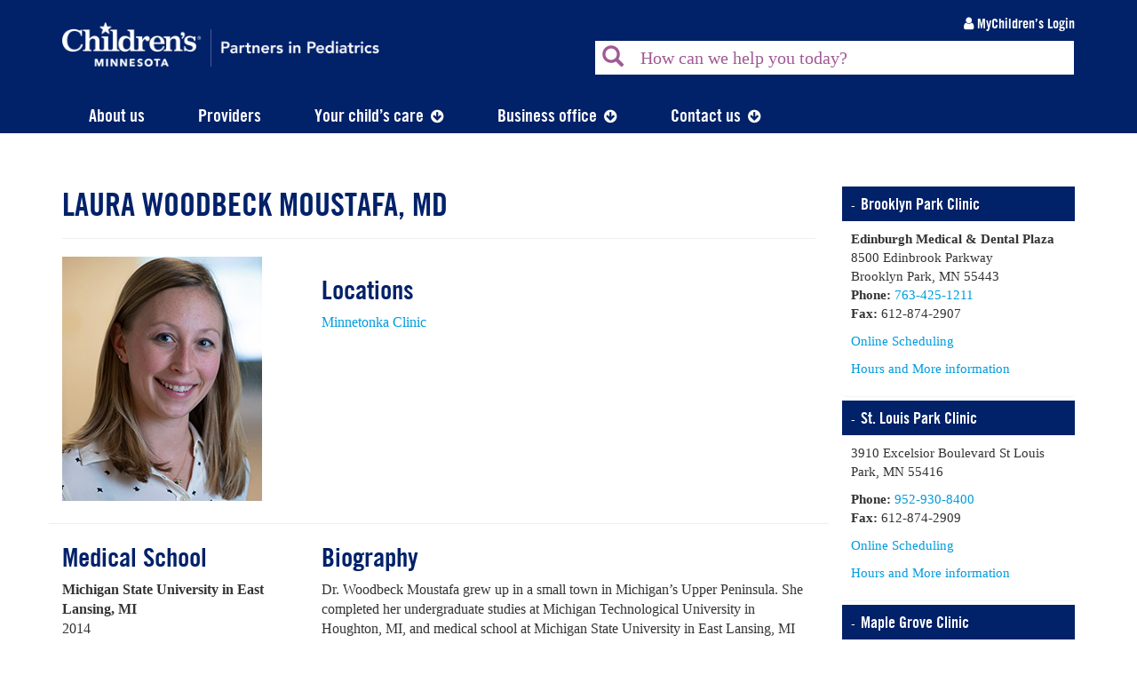

--- FILE ---
content_type: text/html
request_url: https://www.pipstop.com/physicians/laura-pines-woodbeck-md/
body_size: 7610
content:

<!doctype html>
<html lang="en-US">
  <head>
  <meta charset="utf-8">
  <meta http-equiv="x-ua-compatible" content="ie=edge">
  <meta name="viewport" content="width=device-width, initial-scale=1">
  <title>Laura Woodbeck Moustafa, MD &#8211; Partners in Pediatrics</title>
<meta name='robots' content='max-image-preview:large' />
<link rel='dns-prefetch' href='//s.w.org' />
<link rel='stylesheet' id='wp-block-library-css'  href='/assets/css/style.min.css?ver=6.0.11&hash=3a8192a4312f25f53de25b100d62829c0f14d67c' type='text/css' media='all' />
<style id='global-styles-inline-css' type='text/css'>
body{--wp--preset--color--black: #000000;--wp--preset--color--cyan-bluish-gray: #abb8c3;--wp--preset--color--white: #ffffff;--wp--preset--color--pale-pink: #f78da7;--wp--preset--color--vivid-red: #cf2e2e;--wp--preset--color--luminous-vivid-orange: #ff6900;--wp--preset--color--luminous-vivid-amber: #fcb900;--wp--preset--color--light-green-cyan: #7bdcb5;--wp--preset--color--vivid-green-cyan: #00d084;--wp--preset--color--pale-cyan-blue: #8ed1fc;--wp--preset--color--vivid-cyan-blue: #0693e3;--wp--preset--color--vivid-purple: #9b51e0;--wp--preset--gradient--vivid-cyan-blue-to-vivid-purple: linear-gradient(135deg,rgba(6,147,227,1) 0%,rgb(155,81,224) 100%);--wp--preset--gradient--light-green-cyan-to-vivid-green-cyan: linear-gradient(135deg,rgb(122,220,180) 0%,rgb(0,208,130) 100%);--wp--preset--gradient--luminous-vivid-amber-to-luminous-vivid-orange: linear-gradient(135deg,rgba(252,185,0,1) 0%,rgba(255,105,0,1) 100%);--wp--preset--gradient--luminous-vivid-orange-to-vivid-red: linear-gradient(135deg,rgba(255,105,0,1) 0%,rgb(207,46,46) 100%);--wp--preset--gradient--very-light-gray-to-cyan-bluish-gray: linear-gradient(135deg,rgb(238,238,238) 0%,rgb(169,184,195) 100%);--wp--preset--gradient--cool-to-warm-spectrum: linear-gradient(135deg,rgb(74,234,220) 0%,rgb(151,120,209) 20%,rgb(207,42,186) 40%,rgb(238,44,130) 60%,rgb(251,105,98) 80%,rgb(254,248,76) 100%);--wp--preset--gradient--blush-light-purple: linear-gradient(135deg,rgb(255,206,236) 0%,rgb(152,150,240) 100%);--wp--preset--gradient--blush-bordeaux: linear-gradient(135deg,rgb(254,205,165) 0%,rgb(254,45,45) 50%,rgb(107,0,62) 100%);--wp--preset--gradient--luminous-dusk: linear-gradient(135deg,rgb(255,203,112) 0%,rgb(199,81,192) 50%,rgb(65,88,208) 100%);--wp--preset--gradient--pale-ocean: linear-gradient(135deg,rgb(255,245,203) 0%,rgb(182,227,212) 50%,rgb(51,167,181) 100%);--wp--preset--gradient--electric-grass: linear-gradient(135deg,rgb(202,248,128) 0%,rgb(113,206,126) 100%);--wp--preset--gradient--midnight: linear-gradient(135deg,rgb(2,3,129) 0%,rgb(40,116,252) 100%);--wp--preset--duotone--dark-grayscale: url('#wp-duotone-dark-grayscale');--wp--preset--duotone--grayscale: url('#wp-duotone-grayscale');--wp--preset--duotone--purple-yellow: url('#wp-duotone-purple-yellow');--wp--preset--duotone--blue-red: url('#wp-duotone-blue-red');--wp--preset--duotone--midnight: url('#wp-duotone-midnight');--wp--preset--duotone--magenta-yellow: url('#wp-duotone-magenta-yellow');--wp--preset--duotone--purple-green: url('#wp-duotone-purple-green');--wp--preset--duotone--blue-orange: url('#wp-duotone-blue-orange');--wp--preset--font-size--small: 13px;--wp--preset--font-size--medium: 20px;--wp--preset--font-size--large: 36px;--wp--preset--font-size--x-large: 42px;}.has-black-color{color: var(--wp--preset--color--black) !important;}.has-cyan-bluish-gray-color{color: var(--wp--preset--color--cyan-bluish-gray) !important;}.has-white-color{color: var(--wp--preset--color--white) !important;}.has-pale-pink-color{color: var(--wp--preset--color--pale-pink) !important;}.has-vivid-red-color{color: var(--wp--preset--color--vivid-red) !important;}.has-luminous-vivid-orange-color{color: var(--wp--preset--color--luminous-vivid-orange) !important;}.has-luminous-vivid-amber-color{color: var(--wp--preset--color--luminous-vivid-amber) !important;}.has-light-green-cyan-color{color: var(--wp--preset--color--light-green-cyan) !important;}.has-vivid-green-cyan-color{color: var(--wp--preset--color--vivid-green-cyan) !important;}.has-pale-cyan-blue-color{color: var(--wp--preset--color--pale-cyan-blue) !important;}.has-vivid-cyan-blue-color{color: var(--wp--preset--color--vivid-cyan-blue) !important;}.has-vivid-purple-color{color: var(--wp--preset--color--vivid-purple) !important;}.has-black-background-color{background-color: var(--wp--preset--color--black) !important;}.has-cyan-bluish-gray-background-color{background-color: var(--wp--preset--color--cyan-bluish-gray) !important;}.has-white-background-color{background-color: var(--wp--preset--color--white) !important;}.has-pale-pink-background-color{background-color: var(--wp--preset--color--pale-pink) !important;}.has-vivid-red-background-color{background-color: var(--wp--preset--color--vivid-red) !important;}.has-luminous-vivid-orange-background-color{background-color: var(--wp--preset--color--luminous-vivid-orange) !important;}.has-luminous-vivid-amber-background-color{background-color: var(--wp--preset--color--luminous-vivid-amber) !important;}.has-light-green-cyan-background-color{background-color: var(--wp--preset--color--light-green-cyan) !important;}.has-vivid-green-cyan-background-color{background-color: var(--wp--preset--color--vivid-green-cyan) !important;}.has-pale-cyan-blue-background-color{background-color: var(--wp--preset--color--pale-cyan-blue) !important;}.has-vivid-cyan-blue-background-color{background-color: var(--wp--preset--color--vivid-cyan-blue) !important;}.has-vivid-purple-background-color{background-color: var(--wp--preset--color--vivid-purple) !important;}.has-black-border-color{border-color: var(--wp--preset--color--black) !important;}.has-cyan-bluish-gray-border-color{border-color: var(--wp--preset--color--cyan-bluish-gray) !important;}.has-white-border-color{border-color: var(--wp--preset--color--white) !important;}.has-pale-pink-border-color{border-color: var(--wp--preset--color--pale-pink) !important;}.has-vivid-red-border-color{border-color: var(--wp--preset--color--vivid-red) !important;}.has-luminous-vivid-orange-border-color{border-color: var(--wp--preset--color--luminous-vivid-orange) !important;}.has-luminous-vivid-amber-border-color{border-color: var(--wp--preset--color--luminous-vivid-amber) !important;}.has-light-green-cyan-border-color{border-color: var(--wp--preset--color--light-green-cyan) !important;}.has-vivid-green-cyan-border-color{border-color: var(--wp--preset--color--vivid-green-cyan) !important;}.has-pale-cyan-blue-border-color{border-color: var(--wp--preset--color--pale-cyan-blue) !important;}.has-vivid-cyan-blue-border-color{border-color: var(--wp--preset--color--vivid-cyan-blue) !important;}.has-vivid-purple-border-color{border-color: var(--wp--preset--color--vivid-purple) !important;}.has-vivid-cyan-blue-to-vivid-purple-gradient-background{background: var(--wp--preset--gradient--vivid-cyan-blue-to-vivid-purple) !important;}.has-light-green-cyan-to-vivid-green-cyan-gradient-background{background: var(--wp--preset--gradient--light-green-cyan-to-vivid-green-cyan) !important;}.has-luminous-vivid-amber-to-luminous-vivid-orange-gradient-background{background: var(--wp--preset--gradient--luminous-vivid-amber-to-luminous-vivid-orange) !important;}.has-luminous-vivid-orange-to-vivid-red-gradient-background{background: var(--wp--preset--gradient--luminous-vivid-orange-to-vivid-red) !important;}.has-very-light-gray-to-cyan-bluish-gray-gradient-background{background: var(--wp--preset--gradient--very-light-gray-to-cyan-bluish-gray) !important;}.has-cool-to-warm-spectrum-gradient-background{background: var(--wp--preset--gradient--cool-to-warm-spectrum) !important;}.has-blush-light-purple-gradient-background{background: var(--wp--preset--gradient--blush-light-purple) !important;}.has-blush-bordeaux-gradient-background{background: var(--wp--preset--gradient--blush-bordeaux) !important;}.has-luminous-dusk-gradient-background{background: var(--wp--preset--gradient--luminous-dusk) !important;}.has-pale-ocean-gradient-background{background: var(--wp--preset--gradient--pale-ocean) !important;}.has-electric-grass-gradient-background{background: var(--wp--preset--gradient--electric-grass) !important;}.has-midnight-gradient-background{background: var(--wp--preset--gradient--midnight) !important;}.has-small-font-size{font-size: var(--wp--preset--font-size--small) !important;}.has-medium-font-size{font-size: var(--wp--preset--font-size--medium) !important;}.has-large-font-size{font-size: var(--wp--preset--font-size--large) !important;}.has-x-large-font-size{font-size: var(--wp--preset--font-size--x-large) !important;}
</style>
<link rel='stylesheet' id='sage/css-css'  href='/assets/css/main.css?hash=bc6c7be5ea2ad99c0517f35f025243ad3fa20824' type='text/css' media='all' />
<script type='text/javascript' src='/assets/js/jquery.min.js?ver=3.6.0&hash=a45a56e396ac549b4ff39b696ce9e0c16a7612de' id='jquery-core-js'></script>
<script type='text/javascript' src='/assets/js/jquery-migrate.min.js?ver=3.3.2&hash=a46025b9d05e3df30d610a8aef14f392c7058dc9' id='jquery-migrate-js'></script>


<link rel="icon" href="/favicon-150x150.png" sizes="32x32" />
<link rel="icon" href="/favicon.png" sizes="192x192" />
<link rel="apple-touch-icon" href="/favicon.png" />
<meta name="msapplication-TileImage" content="http://micro-stage.childrenshc.org/clinic-sites/pipstop/wp-content/uploads/sites/5/2019/06/favicon.png" />
		<style type="text/css" id="wp-custom-css">

.hours-crisis {
	display:none!important;
	padding: 20px;
	font-family: 'Trade Gothic W01 Cn_18';
	display: flex;
	justify-content: flex-start;
	background: url(/assets/inline/5/2020/03/banner-pattern-background.png);
	background-size: cover;
	background-position: 60% top;
}
.hours-crisis img {
	display: inline-block; 
	height: 30px; 
	margin-right: 15px;
}
.hours-crisis p {
	max-width: 100%;
  font-family: 'Trade Gothic W01 Cn_18';
  font-size: 20px;
  padding-bottom: 0;
  margin-bottom: 0;
  color: white;
}
.hours-crisis a {
	color: #fdb922 !important;
  font-size: 20px !important;
  text-decoration: underline;
}

.sidebar .hours-crisis {
	display:flex!important;
	flex-direction:column;
	align-items:center;
}
.sidebar .hours-crisis img {
	margin-right: 0;
	margin-bottom: 5px;
}
li.page_item.page-item-559{
	display:none;
}

.sidebar{
	margin-top: 20px;
}		</style>
		<noscript><style> .wpb_animate_when_almost_visible { opacity: 1; }</style></noscript>  <link type="text/css" rel="stylesheet" href="//fast.fonts.net/cssapi/79a1b4ad-79ac-4ebd-9308-158fd3c6a8a0.css"/>
  <script type="text/javascript" src="//fast.fonts.net/jsapi/c3dc4aa7-ee6d-47be-94ed-7b492f09709b.js"></script>
<!-- Google Tag Manager -->
<script>(function(w,d,s,l,i){w[l]=w[l]||[];w[l].push({'gtm.start':
new Date().getTime(),event:'gtm.js'});var f=d.getElementsByTagName(s)[0],
j=d.createElement(s),dl=l!='dataLayer'?'&l='+l:'';j.async=true;j.src=
'https://www.googletagmanager.com/gtm.js?id='+i+dl;f.parentNode.insertBefore(j,f);
})(window,document,'script','dataLayer','GTM-5SJP68B');</script>
<!-- End Google Tag Manager -->

<!-- Google Tag Manager (noscript) -->
<noscript><iframe src="https://www.googletagmanager.com/ns.html?id=GTM-5SJP68B"
height="0" width="0" style="display:none;visibility:hidden"></iframe></noscript>
<!-- End Google Tag Manager (noscript) --></head>
  <body class="physicians-template-default single single-physicians postid-1299 laura-pines-woodbeck-md sidebar-primary wpb-js-composer js-comp-ver-6.9.0 vc_responsive">
    <!--[if IE]>
      <div class="alert alert-warning">
        You are using an <strong>outdated</strong> browser. Please <a href="http://browsehappy.com/">upgrade your browser</a> to improve your experience.      </div>
    <![endif]-->
    <!-- Static	navbar -->
<header class="header-top">
	<div class="container">
		<div class="navbar-header">
			<a class="navbar-brand" href="/">
				<img src='/assets/img/pip-lockup-2016_h_white.png' alt='Partners in Pediatrics' width='400' height='56' />				<!--<img src="http://micro-stage.childrenshc.org/clinic-sites/pipstop/wp-content/themes/childrens-clinics/dist/images/Logo-Metropeds-750.png" width="375" height="82" />-->
			</a>
			<button type="button" class="navbar-toggle" data-toggle="collapse" data-target=".navbar-collapse">
				<span class="sr-only">Toggle navigation</span>
				<span class="icon-bar"></span>
				<span class="icon-bar"></span>
				<span class="icon-bar"></span>
			</button>
		</div>
				<ul id="menu-header-nav" class="nav">
						<li class="chc-login menu-mychildrens-login"><a href="https://mycw93.ecwcloud.com/portal12523/jsp/100mp/login_otp.jsp" target="_blank"><i class="fa fa-user" aria-hidden="true"></i> MyChildren’s Login</a></li>
					</ul>
		<div class="navbar-form	navbar-right navbar-search-container">
			<div class="navbar-search">
				<section class="widget search-2 widget_search">	<form id="searchform" action="/search/index.php" method="get" role="search" >
		<div class='input-group'>
			<span class='input-group-btn'>
				<button class="btn  search-submit" type="submit" id="searchsubmit" value="">
					<span class="sr-only">Search</span>
					<i class="glyphicon glyphicon-search"></i>
				</button>
			</span>
			<input type="text" class='form-control' name="q" id="q" placeholder="How can we help you today?" value="" />
		</div>
	</form>
</section>			</div>
		</div>
	</div>
</header>
<nav class="navbar navbar-default navbar-static-top" role="navigation">
	<div class="container">
		<div class="navbar-collapse	collapse">
			<div class="menu-primary-navigation-container"><ul id="menu-primary-navigation" class="navbar-nav nav"><li id="menu-item-1724" class="mychildrens-mobile menu-item menu-item-type-custom menu-item-object-custom menu-item-1724"><a target="_blank" rel="noopener" href="https://mycw93.ecwcloud.com/portal12523/jsp/100mp/login_otp.jsp">MyChildren&#8217;s Login</a></li>
<li id="menu-item-109" class="menu-item menu-item-type-post_type menu-item-object-page menu-item-109"><a href="/about/">About us</a></li>
<li id="menu-item-110" class="menu-item menu-item-type-post_type menu-item-object-page menu-item-110"><a href="/providers/">Providers</a></li>
<li id="menu-item-111" class="menu-item menu-item-type-post_type menu-item-object-page menu-item-has-children menu-item-111"><a href="/your-childs-care/">Your child’s care</a>
<ul class="sub-menu">
	<li id="menu-item-543" class="mobile-only menu-item menu-item-type-post_type menu-item-object-page menu-item-543"><a href="/your-childs-care/">Your child’s care</a></li>
	<li id="menu-item-112" class="menu-item menu-item-type-post_type menu-item-object-page menu-item-112"><a href="/your-childs-care/well-child-exams-and-immunizations/">Well child exams and immunizations</a></li>
	<li id="menu-item-113" class="menu-item menu-item-type-post_type menu-item-object-page menu-item-113"><a href="/your-childs-care/make-an-appointment/">Make an appointment</a></li>
	<li id="menu-item-114" class="menu-item menu-item-type-post_type menu-item-object-page menu-item-114"><a href="/your-childs-care/walk-in-ready-care/">Walk-in Ready Care and Same Day Appointments</a></li>
	<li id="menu-item-115" class="menu-item menu-item-type-post_type menu-item-object-page menu-item-115"><a href="/your-childs-care/medical-records/">Medical records</a></li>
	<li id="menu-item-116" class="menu-item menu-item-type-post_type menu-item-object-page menu-item-116"><a href="/your-childs-care/newborn-place-and-prenatal-visits-and-classes/">Prenatal visits, classes and newborn care</a></li>
	<li id="menu-item-117" class="menu-item menu-item-type-post_type menu-item-object-page menu-item-117"><a href="/your-childs-care/consent-policy/">Consent policy</a></li>
	<li id="menu-item-118" class="menu-item menu-item-type-post_type menu-item-object-page menu-item-118"><a href="/your-childs-care/special-services/">Special services</a></li>
	<li id="menu-item-119" class="menu-item menu-item-type-post_type menu-item-object-page menu-item-119"><a href="/your-childs-care/forms/">Forms</a></li>
	<li id="menu-item-1961" class="menu-item menu-item-type-custom menu-item-object-custom menu-item-1961"><a href="https://www.childrensmn.org/educationmaterials/">Education materials (ChildrensMN.org)</a></li>
</ul>
</li>
<li id="menu-item-121" class="menu-item menu-item-type-post_type menu-item-object-page menu-item-has-children menu-item-121"><a href="/business-office/">Business office</a>
<ul class="sub-menu">
	<li id="menu-item-544" class="mobile-only menu-item menu-item-type-post_type menu-item-object-page menu-item-544"><a href="/business-office/">Business office</a></li>
	<li id="menu-item-122" class="menu-item menu-item-type-post_type menu-item-object-page menu-item-122"><a href="/business-office/bill-pay/">Bill pay</a></li>
	<li id="menu-item-123" class="menu-item menu-item-type-post_type menu-item-object-page menu-item-123"><a href="/business-office/insurance-and-referrals/">Insurance and referrals</a></li>
	<li id="menu-item-124" class="menu-item menu-item-type-post_type menu-item-object-page menu-item-124"><a href="/business-office/account-policy/">Account policy</a></li>
</ul>
</li>
<li id="menu-item-127" class="menu-item menu-item-type-post_type menu-item-object-page menu-item-has-children menu-item-127"><a href="/contact-us/">Contact us</a>
<ul class="sub-menu">
	<li id="menu-item-433" class="menu-item menu-item-type-post_type menu-item-object-page menu-item-433"><a href="/contact-us/locations-and-directions/">Locations and directions</a></li>
	<li id="menu-item-267" class="menu-item menu-item-type-post_type menu-item-object-locations menu-item-267"><a href="/locations/brooklyn-park-clinic/">Brooklyn Park Clinic</a></li>
	<li id="menu-item-275" class="menu-item menu-item-type-post_type menu-item-object-locations menu-item-275"><a href="/locations/maple-grove-clinic/">Maple Grove Clinic</a></li>
	<li id="menu-item-3276" class="menu-item menu-item-type-custom menu-item-object-custom menu-item-3276"><a href="https://www.pipstop.com/locations/minnetonka-clinic/">Minnetonka Clinic</a></li>
	<li id="menu-item-274" class="menu-item menu-item-type-post_type menu-item-object-locations menu-item-274"><a href="/locations/plymouth-clinic/">Plymouth Clinic</a></li>
	<li id="menu-item-273" class="menu-item menu-item-type-post_type menu-item-object-locations menu-item-273"><a href="/locations/rogers-clinic/">Rogers Clinic</a></li>
	<li id="menu-item-269" class="menu-item menu-item-type-post_type menu-item-object-locations menu-item-269"><a href="/locations/st-louis-park-clinic/">St. Louis Park Clinic</a></li>
	<li id="menu-item-129" class="menu-item menu-item-type-post_type menu-item-object-page menu-item-129"><a href="/contact-us/when-to-call-us/">When to call us</a></li>
	<li id="menu-item-130" class="menu-item menu-item-type-post_type menu-item-object-page menu-item-130"><a href="/contact-us/prescription-refills/">Prescription refills</a></li>
	<li id="menu-item-131" class="menu-item menu-item-type-post_type menu-item-object-page menu-item-131"><a href="/contact-us/careers/">Careers</a></li>
</ul>
</li>
</ul></div>		</div>
		<!--/.nav-collapse -->
	</div>
</nav>

    <div class="wrap container" role="document">
      <div class="content row">
        <main class="main">
            <article class="post-1299 physicians type-physicians status-publish hentry">
    <header class="page-header">
      <h1 class="entry-title">Laura Woodbeck Moustafa, MD</h1>
    </header>
    <div class="entry-content">
	    <div class="row" style="padding-bottom: 25px; border-bottom: 1px solid #eee;">
		    <div class="col-sm-4">
			    <img style="max-width: 100%; height: auto;" src="/assets/img/laura-woodbeck-20181026_225x275.jpg" alt="Laura Woodbeck Moustafa, MD" />
		    </div>
		    <div class="col-sm-8">
			    <h2>Locations</h2>
			    <p><a href="/locations/minnetonka-clinic/">Minnetonka Clinic</a></p>			    			    		    </div>
	    </div>
	    <div class="row">
		    <div class="col-sm-4">
			    			    				    <h2>Medical School</h2>
				    <p><strong>Michigan State University in East Lansing, MI</strong><br />
2014</p>
			    			    				    <h2>Undergrad Education</h2>
				    <p>Michigan Technological University in Houghton, MI</p>
			    			    			    		    </div>
		    <div class="col-sm-8">
			    				    <h2>Biography</h2>
				    <p>Dr. Woodbeck Moustafa grew up in a small town in Michigan&#8217;s Upper Peninsula. She completed her undergraduate studies at Michigan Technological University in Houghton, MI, and medical school at Michigan State University in East Lansing, MI (Go Green!). She moved to Minneapolis for her Pediatrics Residency at the University of Minnesota, which is actually 3 hours closer to her Upper Michigan hometown than Michigan State. An active, outdoors enthusiast, Dr. Woodbeck Moustafa was excited to accept a job at PIP to remain in the Twin Cities area. She enjoys treating children of all ages, with a particular passion for sports medicine and nutrition. In her spare time, she stays busy by running marathons, biking, competing in triathlons, hiking, cross-country skiing, and almost any other outdoor pursuit. She also enjoys traveling, reading, and New York Times crossword puzzles.</p>
			    			    			    			    				    <h2>Residency</h2>
				    <p>University of Minnesota Department of Pediatrics &#8211; Minneapolis</p>
			    			    			    		    </div>
	    </div>
	    	    <a target="_blank" class="button" href="https://www.childrensmn.org/applications/FindADoctor/profile/511059420/laura-woodbeck-moustafa-md/">View full profile and video &raquo;</a>
	        </div>
  </article>
        </main><!-- /.main -->
                  <aside class="sidebar">
            <ul class="submenu">
	</ul>
<div class="panel-group" id="accordion" role="tablist" aria-multiselectable="true">
	<div class="panel panel-default panel-clinic-sidebar WP_Editor_Widget"><div class="panel-heading" role="tab" id="heading-wp_editor_widget-8"><h4 class="panel-title"><a data-toggle="collapse" href="#collapse-wp_editor_widget-8" aria-expanded="true" aria-controls="collapse-wp_editor_widget-8"><span class="toggle toggle-open">-</span><span class="toggle toggle-closed">+</span><span class="toggle-title">Brooklyn Park Clinic</a></h4></div><div id="collapse-wp_editor_widget-8" class="panel-collapse collapse in" role="tabpanel" aria-labelledby="heading-wp_editor_widget-8"><div class="panel-body"><p><strong>Edinburgh Medical &#038; Dental Plaza</strong> <br />8500 Edinbrook Parkway<br />Brooklyn Park, MN 55443 <br /><strong>Phone:</strong> <a href="tel:1-763-425-1211">763-425-1211</a> <br /><strong>Fax:</strong> 612-874-2907</p>
<p><a href="https://healow.com/apps/practice/childrens-clinic-mn-14744?v=1" target="_blank" rel="noopener">Online Scheduling</a></p>
<p> </p>
<p><a href="/locations/brooklyn-park-clinic/">Hours and More information</a></p>
</div></div></div><div class="panel panel-default panel-clinic-sidebar WP_Editor_Widget"><div class="panel-heading" role="tab" id="heading-wp_editor_widget-9"><h4 class="panel-title"><a data-toggle="collapse" href="#collapse-wp_editor_widget-9" aria-expanded="true" aria-controls="collapse-wp_editor_widget-9"><span class="toggle toggle-open">-</span><span class="toggle toggle-closed">+</span><span class="toggle-title">St. Louis Park Clinic</a></h4></div><div id="collapse-wp_editor_widget-9" class="panel-collapse collapse in" role="tabpanel" aria-labelledby="heading-wp_editor_widget-9"><div class="panel-body"><p>3910 Excelsior Boulevard St Louis Park, MN 55416</p>
<p><strong>Phone:</strong> <a href="tel:1-952-930-8400">952-930-8400</a> <br /><strong>Fax:</strong> 612-874-2909</p>
<p><a href="https://healow.com/apps/practice/childrens-clinic-mn-14744?v=1" target="_blank" rel="noopener">Online Scheduling</a></p>
<p></p>
<p><a href="/locations/st-louis-park-clinic/">Hours and More information</a></p>
</div></div></div><div class="panel panel-default panel-clinic-sidebar WP_Editor_Widget"><div class="panel-heading" role="tab" id="heading-wp_editor_widget-16"><h4 class="panel-title"><a data-toggle="collapse" href="#collapse-wp_editor_widget-16" aria-expanded="true" aria-controls="collapse-wp_editor_widget-16"><span class="toggle toggle-open">-</span><span class="toggle toggle-closed">+</span><span class="toggle-title">Maple Grove Clinic</a></h4></div><div id="collapse-wp_editor_widget-16" class="panel-collapse collapse in" role="tabpanel" aria-labelledby="heading-wp_editor_widget-16"><div class="panel-body"><p><strong>Bass Lake Center<br /></strong> 12720 Bass Lake Road <br />Maple Grove, MN 55369</p>
<p><strong>Phone:</strong> <a href="tel:1-763-559-2861">763-559-2861</a> <br /><strong>Fax:</strong> 612-874-2902</p>
<p><a href="https://healow.com/apps/practice/childrens-clinic-mn-14744?v=1" target="_blank" rel="noopener">Online Scheduling</a></p>
<p></p>
<p><a href="/locations/maple-grove-clinic/">Hours and More information</a></p>
</div></div></div><div class="panel panel-default panel-clinic-sidebar WP_Editor_Widget"><div class="panel-heading" role="tab" id="heading-wp_editor_widget-7"><h4 class="panel-title"><a data-toggle="collapse" href="#collapse-wp_editor_widget-7" aria-expanded="true" aria-controls="collapse-wp_editor_widget-7"><span class="toggle toggle-open">-</span><span class="toggle toggle-closed">+</span><span class="toggle-title">Minnetonka Clinic</a></h4></div><div id="collapse-wp_editor_widget-7" class="panel-collapse collapse in" role="tabpanel" aria-labelledby="heading-wp_editor_widget-7"><div class="panel-body"><p>6060 Clearwater Drive, Suite 210 Minnetonka, MN 55343-8978</p>
<p><strong>Phone:</strong> <a href="tel:1-952-930-8484">952-930-8484</a><br />
<strong>Fax:</strong> 612-874-2908</p>
<p><a href="https://healow.com/apps/practice/childrens-clinic-mn-14744?v=1" target="_blank" rel="noopener">Online Scheduling</a></p>
<p><a href="/locations/minnetonka-clinic/">Hours and More information</a></p>
</div></div></div><div class="panel panel-default panel-clinic-sidebar WP_Editor_Widget"><div class="panel-heading" role="tab" id="heading-wp_editor_widget-15"><h4 class="panel-title"><a data-toggle="collapse" href="#collapse-wp_editor_widget-15" aria-expanded="true" aria-controls="collapse-wp_editor_widget-15"><span class="toggle toggle-open">-</span><span class="toggle toggle-closed">+</span><span class="toggle-title">Rogers Clinic</a></h4></div><div id="collapse-wp_editor_widget-15" class="panel-collapse collapse in" role="tabpanel" aria-labelledby="heading-wp_editor_widget-15"><div class="panel-body"><p>13980 Northdale Boulevard <br />Rogers, MN 55374</p>
<p><strong>Phone:</strong> <a href="tel:1-763-428-1920">763-428-1920</a> <br /><strong>Fax:</strong> 612-874-2916</p>
<p><a href="https://healow.com/apps/practice/childrens-clinic-mn-14744?v=1" target="_blank" rel="noopener">Online Scheduling</a></p>
<p></p>
<p><a href="/locations/rogers-clinic/">Hours and More information</a></p>
</div></div></div>	<div class="sidebar-divider">
		<section class="widget wp_editor_widget-2 WP_Editor_Widget"><p><img class="aligncenter wp-image-558 size-full" src="/assets/img/childrens_minnesota_clinics.png" alt="Children's Minnesota logo" width="162" height="57" /></p>
<p>Children&#8217;s Minnesota&#8217;s network of primary care clinics offers kid-friendly pediatric expertise at 9 convenient locations in the Twin Cities.</p>
<p><a href="http://www.childrensmn.org/services/primary-care" target="_blank" rel="noopener">Learn more</a></p>
<p><a href="https://www.childrenshealthnetwork.org/" target="_blank"><img class="aligncenter size-medium wp-image-2520" style="max-width:100%;" src="/assets/img/a-proud-member-of-chn_pos_rgb.png" alt="" width="300" height="137" /></a></p>
</section>	</div>
	<div class="panel panel-default panel-clinic-sidebar WP_Editor_Widget"><div class="panel-heading" role="tab" id="heading-wp_editor_widget-12"><h4 class="panel-title"><a data-toggle="collapse" href="#collapse-wp_editor_widget-12" aria-expanded="false" aria-controls="collapse-wp_editor_widget-12"><span class="toggle toggle-open">-</span><span class="toggle toggle-closed">+</span><span class="toggle-title">Hugo Clinic</a></h4></div><div id="collapse-wp_editor_widget-12" class="panel-collapse collapse" role="tabpanel" aria-labelledby="heading-wp_editor_widget-12"><div class="panel-body"><p><strong>Hugo Clinic</strong><br />14701 Victor Hugo Blvd. North<br />Hugo, MN 55038</p>
<p><strong>Phone:</strong> <a href="tel:1-651-426-1141">651-426-1141</a><br /><strong>Fax:</strong> 651-426-1705</p>
<p><a href="https://healow.com/apps/practice/childrens-clinic-mn-14744?v=1" target="_blank" rel="noopener">Online Scheduling</a></p>
<p></p>
<p><a href="https://www.childrensmn.org/hugoclinic/locations/hugo-clinic/" target="_blank" rel="noopener">Hours and More information</a></p>
</div></div></div><div class="panel panel-default panel-clinic-sidebar WP_Editor_Widget"><div class="panel-heading" role="tab" id="heading-wp_editor_widget-18"><h4 class="panel-title"><a data-toggle="collapse" href="#collapse-wp_editor_widget-18" aria-expanded="false" aria-controls="collapse-wp_editor_widget-18"><span class="toggle toggle-open">-</span><span class="toggle toggle-closed">+</span><span class="toggle-title">Minneapolis Clinic</a></h4></div><div id="collapse-wp_editor_widget-18" class="panel-collapse collapse" role="tabpanel" aria-labelledby="heading-wp_editor_widget-18"><div class="panel-body"><p><strong>Minneapolis Clinic</strong><br />
Children’s Specialty Center- 3rd Floor<br />
2530 Chicago Ave. South, Suite 390<br />
Minneapolis, MN 55404</p>
<p><strong>Phone: </strong><a href="tel:1-612-813-6107">612-813-6107</a><br />
<strong>Fax: </strong>612-813-7473</p>
<p><a href="https://www.childrensmn.org/minneapolisclinic/contact-us/">Hours and More information</a></p>
</div></div></div><div class="panel panel-default panel-clinic-sidebar WP_Editor_Widget"><div class="panel-heading" role="tab" id="heading-wp_editor_widget-17"><h4 class="panel-title"><a data-toggle="collapse" href="#collapse-wp_editor_widget-17" aria-expanded="false" aria-controls="collapse-wp_editor_widget-17"><span class="toggle toggle-open">-</span><span class="toggle toggle-closed">+</span><span class="toggle-title">St. Paul Clinic</a></h4></div><div id="collapse-wp_editor_widget-17" class="panel-collapse collapse" role="tabpanel" aria-labelledby="heading-wp_editor_widget-17"><div class="panel-body"><p><strong>St. Paul Clinic</strong><br />
347 N. Smith Avenue<br />
Garden View Suite 302<br />
St. Paul, MN 55102</p>
<p><strong>Phone: </strong><a href="tel:1-651-220-6700">651-220-6700</a><br />
<strong>Fax: </strong>651-220-6807</p>
<p><a href="https://www.childrensmn.org/stpaulclinic/contact-us/">Hours and More information</a></p>
</div></div></div><div class="panel panel-default panel-clinic-sidebar WP_Editor_Widget"><div class="panel-heading" role="tab" id="heading-wp_editor_widget-10"><h4 class="panel-title"><a data-toggle="collapse" href="#collapse-wp_editor_widget-10" aria-expanded="false" aria-controls="collapse-wp_editor_widget-10"><span class="toggle toggle-open">-</span><span class="toggle toggle-closed">+</span><span class="toggle-title">West St. Paul Clinic</a></h4></div><div id="collapse-wp_editor_widget-10" class="panel-collapse collapse" role="tabpanel" aria-labelledby="heading-wp_editor_widget-10"><div class="panel-body"><p><strong>West St. Paul Clinic</strong> 963 S. Robert St. West St. Paul, MN 55118</p>
<p><strong>Phone:</strong> <a href="tel:1-651-726-9500">651-726-9500</a> <br /><strong>Fax: </strong>651-552-1575</p>
<p><a href="https://healow.com/apps/practice/childrens-clinic-mn-14744?v=1" target="_blank" rel="noopener">Online Scheduling</a></p>
<p></p>
<p><a href="https://www.childrensmn.org/west-st-paul-clinic/locations/west-st-paul-clinic/" target="_blank" rel="noopener">Hours and More information</a></p>
</div></div></div></div>          </aside><!-- /.sidebar -->
              </div><!-- /.content -->
    </div><!-- /.wrap -->
    <!-- footer -->


		<footer id="footer">
		<div class="container">
			<div class="row footer-buckets">
				<div class="col-sm-2 col-xs-6 footer-bucket widget wp_editor_widget-6 WP_Editor_Widget"><h4><a href="/about/">About us</a></h4>
<p>We&#8217;re committed to providing you and your child with the best pediatric care</p>
<p><a href="/about/">Learn more</a></p>
</div><div class="col-sm-2 col-xs-6 footer-bucket widget wp_editor_widget-4 WP_Editor_Widget"><h4><a href="/providers/">Providers</a></h4>
<p>Meet our team of pediatricians, pediatric nurse practitioners, and physician assistants.</p>
<p><a href="/providers/">Providers&#8217; bios</a></p>
</div><div class="col-sm-2 col-xs-6 footer-bucket widget wp_editor_widget-5 WP_Editor_Widget"><h4><a href="/your-childs-care/">Your child&#8217;s care</a></h4>
<p>What to expect at your child&#8217;s exams for immunizations, wellness checks</p>
<p><a href="/your-childs-care/"><span class="btn-more">Learn more</span></a></p>
</div><div class="col-sm-2 col-xs-6 footer-bucket widget wp_editor_widget-3 WP_Editor_Widget"><h4><a href="/business-office/">Business office</a></h4>
<p>Help with questions about insurance, payment and referral authorizations <a href="/business-office/"><span class="btn-more">Learn More</span></a></p>
</div>			</div>
		</div>

	<div class="container">
		<div class="row">
			<div class="col-md-6 footer-social">
				<a target="_blank" href="https://www.facebook.com/childrensminnesota/">
						<img src="/assets/img/facebook-30.png" width="30" height="30" />
					</a>
					<a target="_blank" href="https://twitter.com/childrensmn/">
						<img src="/assets/img/twitter-30.png" width="30" height="30" />
					</a>
					<a target="_blank" href="https://www.instagram.com/childrensmn/">
						<img src="/assets/img/instagram-30.png" width="30" height="30" />
					</a>
			</div>
			<div class="col-md-6 footer-copyright">
				<div class="custom">
											&copy; 2026						Children's Minnesota										
											&nbsp; | &nbsp; <a target="_blank" href="http://www.childrensmn.org/about-us/terms-of-use-disclaimers/">Privacy and Terms of Use</a>
									</div>
			</div>
		</div>
	</div>
</footer>
<script type='text/javascript' src='/assets/js/main.js?hash=00b2bad4b56d60a27a4739af3e9e6236ed2fe19f' id='sage/js-js'></script>
  </body>
</html>
